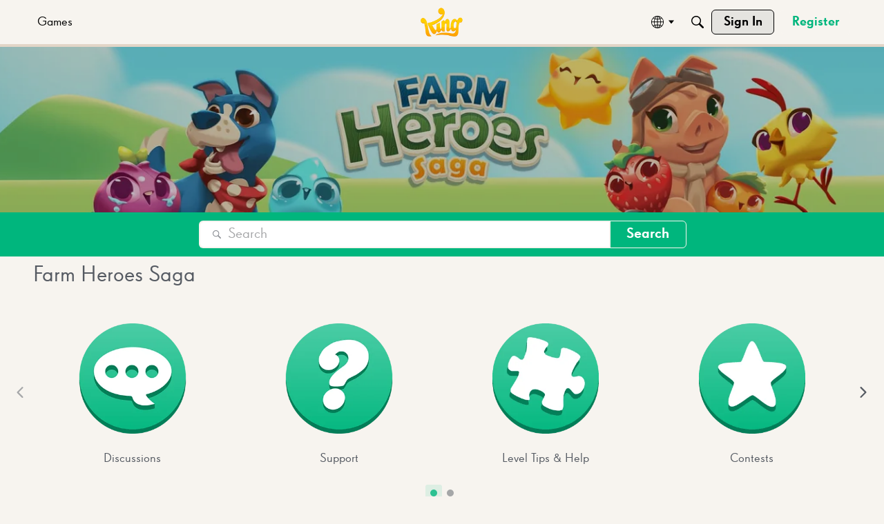

--- FILE ---
content_type: application/x-javascript
request_url: https://community.king.com/en/dist/v2/layouts/chunks/TextInput.BkSPYsxI.min.js
body_size: -89
content:
import{R as n,j as r,l as m}from"../vendor/vendor/react-core.BgLhaSja.min.js";import{dp as o}from"../entries/layouts.B9wQx1Um.min.js";const x=n.forwardRef(function(e,a){const{className:s,value:u,...l}=e;let t=u;return(t===void 0||e.type=="number"&&(t===null||Number.isNaN(t)))&&(t=""),r.jsx("input",{...l,ref:a,className:m(s,o().text),value:t})});export{x as T};


--- FILE ---
content_type: application/x-javascript
request_url: https://community.king.com/en/dist/v2/layouts/entries/addons/Polls/layouts.CY3aS7Pr.min.js
body_size: -247
content:
import{C as l}from"../../../chunks/addons/vanilla/CommentsBulkActionsContext.BFOn4nun.min.js";l.registerPostType({value:"poll",label:"Poll"});


--- FILE ---
content_type: application/x-javascript
request_url: https://community.king.com/en/dist/v2/layouts/chunks/addons/knowledge/OrganizeCategoriesRoute.bAxAXmRW.min.js
body_size: -82
content:
const __vite__mapDeps=(i,m=__vite__mapDeps,d=(m.f||(m.f=["../openapi-embed/layouts._xHqySZ2.css"])))=>i.map(i=>d[i]);
import{bC as o,_ as r}from"../../../entries/layouts.B9wQx1Um.min.js";import{M as a}from"./SiteNavContext.Myy9InSH.min.js";const s=new o(()=>r(()=>import("./OrganizeCategoriesPage.DNl4ukjg.min.js"),__vite__mapDeps([0]),import.meta.url),"/kb/:id/organize-categories",e=>`/kb/${e.kbID}/organize-categories`,a);export{s as O};


--- FILE ---
content_type: application/x-javascript
request_url: https://community.king.com/en/dist/v2/layouts/entries/addons/subcommunities/layouts.DgSVnk_x.min.js
body_size: -127
content:
const __vite__mapDeps=(i,m=__vite__mapDeps,d=(m.f||(m.f=["../../../chunks/addons/openapi-embed/layouts._xHqySZ2.css","../../../chunks/addons/openapi-embed/QuickLinks.C0TktU-I.css"])))=>i.map(i=>d[i]);
import{n as e,_ as i}from"../../layouts.B9wQx1Um.min.js";e({SubcommunitiesWidget:()=>i(()=>import("../../../chunks/addons/subcommunities/SubcommunitiesWidget.BQy8yv53.min.js"),__vite__mapDeps([0,1]),import.meta.url)});


--- FILE ---
content_type: application/x-javascript
request_url: https://community.king.com/en/dist/v2/layouts/chunks/GuestCallToActionWidget.B3PNJmWr.min.js
body_size: -32
content:
import{j as g}from"../vendor/vendor/react-core.BgLhaSja.min.js";import c from"./CallToActionWidget.DyIvCgYt.min.js";import{fh as d,fi as f,a9 as l,t as r}from"../entries/layouts.B9wQx1Um.min.js";function B(t){var i,o,s,u;const a=d(),e=f();let n={...t,button:{title:((i=t.button)==null?void 0:i.title)??r("Sign In"),type:((o=t.button)==null?void 0:o.type)??l.PRIMARY,url:a,shouldUseButton:!0}};return e&&(n={...n,secondButton:{title:((s=t.secondButton)==null?void 0:s.title)??r("Sign In"),type:((u=t.secondButton)==null?void 0:u.type)??l.STANDARD,url:e}}),g.jsx(c,{...n})}export{B as default};
